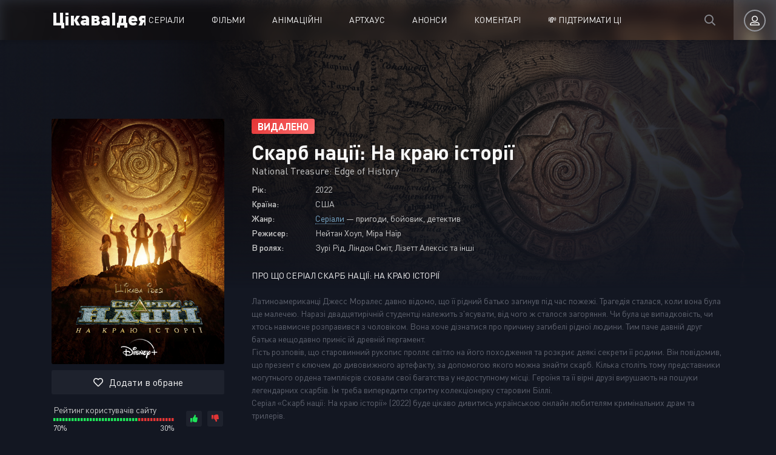

--- FILE ---
content_type: text/html; charset=utf-8
request_url: https://cikava-ideya.top/172-skarb-nacii-nakraiu-istorii.html
body_size: 6716
content:
<!DOCTYPE html>
<html lang="ua">
<head>
	<meta charset="utf-8">
<title>Серіал «Скарб нації: На краю історії» 1 сезон дивитися українською мовою онлайн від Цікава Ідея</title>
<meta name="description" content="Латиноамериканці Джесс Моралес давно відомо, що її рідний батько загинув під час пожежі. Трагедія сталася, коли вона була ще малечею. Наразі двадцятирічній студентці належить з'ясувати, від чого ж сталося загоряння. Чи була це випадковість, чи хтось навмисне розправився з чоловіком. Вона хоче">
<meta name="keywords" content="Серіал «Скарб нації: На краю історії» 1 сезон дивитися українською мовою онлайн від Цікава Ідея">
<meta name="generator" content="DataLife Engine (http://dle-news.ru)">
<meta property="og:site_name" content="ТО «Цікава Ідея» - професійне озвучення фільмів та серіалів українською мовою">
<meta property="og:type" content="article">
<meta property="og:title" content="Скарб нації: На краю історії">
<meta property="og:url" content="https://cikava-ideya.top/172-skarb-nacii-nakraiu-istorii.html">
<meta property="og:description" content="Латиноамериканці Джесс Моралес давно відомо, що її рідний батько загинув під час пожежі. Трагедія сталася, коли вона була ще малечею. Наразі двадцятирічній студентці належить з'ясувати, від чого ж сталося загоряння. Чи була це випадковість, чи хтось навмисне розправився з чоловіком. Вона хоче">
<link rel="search" type="application/opensearchdescription+xml" href="https://cikava-ideya.top/index.php?do=opensearch" title="ТО «Цікава Ідея» - професійне озвучення фільмів та серіалів українською мовою">
<link rel="canonical" href="https://cikava-ideya.top/172-skarb-nacii-nakraiu-istorii.html">
<link rel="alternate" type="application/rss+xml" title="ТО «Цікава Ідея» - професійне озвучення фільмів та серіалів українською мовою" href="https://cikava-ideya.top/rss.xml">
    <!-- Global site tag (gtag.js) - Google Analytics -->
<script async src="https://www.googletagmanager.com/gtag/js?id=UA-60815340-27"></script>
<script>
  window.dataLayer = window.dataLayer || [];
  function gtag(){dataLayer.push(arguments);}
  gtag('js', new Date());

  gtag('config', 'UA-60815340-27');
</script>
	<meta name="viewport" content="width=device-width, initial-scale=1.0" />
	<link rel="shortcut icon" href="/templates/ideya-new/images/favicon.png" />
	<link href="/templates/ideya-new/css/styles.css" type="text/css" rel="stylesheet" />
	<link href="/templates/ideya-new/css/engine.css" type="text/css" rel="stylesheet" />
	
	<link href="/templates/ideya-new/css/custom.css?v=1" type="text/css" rel="stylesheet" />
	<meta name="theme-color" content="#111">
</head>

<body>

	<div class="wrap">
	
		<header class="header anim" id="header">
			<div class="header-in fx-row fx-middle wrap-center">
				<a href="/" class="logo">ЦікаваІдея</a>
							<ul class="header-menu fx-row fx-start fx-1 to-mob">
				
				<li><a href="/serialy/">Серіали</a></li>
				<li><a href="/filmy/">Фільми</a></li>
				<li><a href="/cartoon/">Анімаційні</a></li>
				<li><a href="/arthaus/">Артхаус</a></li>
				<li><a href="/soon/">Анонси</a></li>
				<li><a href="https://cikava-ideya.top/index.php?do=lastcomments">Коментарі</a></li>
				<li><a href="https://cikava-ideya.top/134-support.html">💸 ПІДТРИМАТИ ЦІ</a></li> 
				
			</ul>
				<div class="btn-search anim js-search"><span class="far fa-search"></span></div>
				<div class="btn-login js-login"><span class="far fa-user-alt anim"></span></div>
				
				<div class="btn-menu hidden"><span class="far fa-bars"></span></div>
				<!--noindex-->



<div class="login-box not-logged">
	<form method="post" class="fx-row">
	<div class="login-left"><div class="login-avatar"><span class="far fa-user"></span></div></div>
	<div class="login-right fx-1">
		<div class="login-header">
			<div class="login-title">Авторизація</div>
		</div>
		<div class="login-input"><input type="text" name="login_name" id="login_name" placeholder="Ваш логін"/></div>
		<div class="login-input"><input type="password" name="login_password" id="login_password" placeholder="Ваш пароль" /></div>
		<div class="login-check">
			<label for="login_not_save">
				<input type="checkbox" name="login_not_save" id="login_not_save" value="1"/>
				<span>Запам'ятати</span>
			</label> 
		</div>
		<div class="login-btn"><button onclick="submit();" type="submit" title="Вход">Увійти на сайт</button></div>
		<input name="login" type="hidden" id="login" value="submit" />
		<div class="login-btm fx-row">
			<a href="/?do=register" class="log-register">Реєстрація</a>
			<a href="https://cikava-ideya.top/index.php?do=lostpassword">Відновити пароль</a>
		</div>
		<div class="login-soc-title">Або ввійти через</div>
		<div class="login-soc-btns">
			
			
			
			
			
			
		</div>
	</div>
	</form>
</div>

<!--/noindex-->
			</div>
		</header>
		
		<!-- END HEADER -->
		
		
		
		
		<!-- END POPULAR -->
			
		<div class="wrap-main wrap-center">
		
			<div class="content">




				
				
				
				
				<div id='dle-content'><article class="article full ignore-select">
  
	<div class="fcols fx-row sect" data-img="https://cikava-ideya.top/uploads/posts/2022-12/1671123652_sxxzmmxk9zptja71y4phd41ugeo.jpg">
	
	
		<div class="fleft">
			<div class="fposter img-box img-fit">
				<img src="/uploads/posts/2022-12/1671123721_nat.jpg" alt="Скарб нації: На краю історії" class="anim">
		
			</div>

			<div class="ffav js-guest icon-left" title="Додати в обране"><span class="far fa-heart"></span>Додати в обране</div><br/>
			
             <center>
				<div class="frate frate-site" id="frate-172" data-id="172">
					<div class="frate-title">Рейтинг користувачів сайту</div>
					<div class="hidden"><div class="frate-likes"><span id="likes-id-172" class="ignore-select">34</span></div><div class="frate-dislikes"><span id="dislikes-id-172" class="ignore-select">15</span></div></div>
					<div class="frate-up" onclick="doRateLD('plus', '172');"><span class="fas fa-thumbs-up"></span></div>
					<div class="frate-down" onclick="doRateLD('minus', '172');"><span class="fas fa-thumbs-down"></span></div>
				</div>
             </center>

				

			
			



			

			
			
		</div>
		
		<!-- END FLEFT -->
		
		<div class="fright fx-1">

			<div class="fheader fx-row fx-middle">
				<div class="fquality">ВИДАЛЕНО</div>
				
				
				<div class="fdate fx-1"></div>
				
			</div>
			<h1>Скарб нації: На краю історії</h1>
			<div class="foriginal">National Treasure: Edge of History</div>
			
			<ul class="flist">
			<li><span>Рік:</span> 2022</li>
			<li><span>Країна:</span> США</li>
			<li><span>Жанр:</span> <a href="https://cikava-ideya.top/serialy/">Серіали</a> — пригоди, бойовик, детектив</li>
			<li><span>Режисер:</span> Нейтан Хоуп, Міра Наїр</li>
			<li><span>В ролях:</span> Зурі Рід, Ліндон Сміт, Лізетт Алексіс та інші</li>
			
			</ul>
			<div class="fright-title">Про що серіал Скарб нації: На краю історії</div>
			<div class="fdesc clr full-text clearfix">
				Латиноамериканці Джесс Моралес давно відомо, що її рідний батько загинув під час пожежі. Трагедія сталася, коли вона була ще малечею. Наразі двадцятирічній студентці належить з'ясувати, від чого ж сталося загоряння. Чи була це випадковість, чи хтось навмисне розправився з чоловіком. Вона хоче дізнатися про причину загибелі рідної людини. Тим паче давній друг батька нещодавно приніс їй древній пергамент.<br>Гість розповів, що старовинний рукопис проллє світло на його походження та розкриє деякі секрети її родини. Він повідомив, що презент є ключем до дивовижного артефакту, за допомогою якого можна знайти скарб. Кілька століть тому представники могутнього ордена тамплієрів сховали свої багатства у недоступному місці. Героїня та її вірні друзі вирушають на пошуки легендарних скарбів. Їм треба випередити спритну колекціонерку старовин Біллі.<br>Серіал «Скарб нації: На краю історії» (2022) буде цікаво дивитись українською онлайн любителям кримінальних драм та трилерів.
			</div>
	<a href="https://cikava-ideya.top/134-support.html" target="_blank"><div class="pay" title="Донат"><b>ПІДТРИМАЙТЕ ОЗВУЧЕННЯ УКРАЇНСЬКОЮ</b></div></a><br/>
	

		  

		  

		  

	
	
	
			

			
			<div class="fmessage">
				<div class="fmessage-icon fx-col fx-center"><span class="fas fa-exclamation"></span></div>
                <span style="font-size:14pt;"><span style="color:#ffffff;"><b>Серіал видалено на прохання правовласника!</b></span></span>
			</div>
				

			</div>
			
			
			
		</div>
		
		<!-- END FRIGHT -->
		
	</div>

				<div class="fplayer tabs-box">
				<div class="fplayer-header fx-row fx-middle">
					<div class="fsubtitle fx-1">Дивитися Скарб нації: На краю історії онлайн українською в HD</div>
					
				</div>
				
				<div id="Player1" class="tabs-b video-box">
					<iframe width="560" height="400" src="" frameborder="0" allowfullscreen></iframe>
      
				</div>
				
				<div id="Player3" class="tabs-b video-box">
					<iframe width="560" height="400" src="" frameborder="0" allowfullscreen></iframe>
				</div>
				<div class="fctrl fx-row fx-middle">
					<div class="tabs-sel fx-1">
						<span>Плеєр 1</span> 
						
						<span>Трейлер</span>
					</div>
					
					<div class="flight">Світло</div>
					<div class="fcompl">
						<a href="javascript:AddComplaint('172', 'news')"><span class="fas fa-exclamation-triangle"></span></a>
					</div>
				</div>
				
	<!-- END FCOLS -->
<br/>
<a href="https://www.patreon.com/cikavaideya" target="_blank"><div class="patreon" title="Патреон ЦІ"><b>ПІДТРИМАЙТЕ ЦІКАВУ ІДЕЮ НА PATREON</b></div></a><br/><br/>
	<div class="sect fcomms">
		<div class="sect-header fx-row fx-middle">
			<div class="sect-title">Відгуки до фільму Скарб нації: На краю історії <span>2</span></div>
		</div>
		<div class="berrors">
	<b>Інформація</b><br />
	Відвідувачі, які знаходяться у групі <b>Гості</b>, не можуть залишати коментарі до цієї публікації.
</div>
		
		<div class="sect-content fcomms-list" id="full-comms">
			<form method="post" name="dlemasscomments" id="dlemasscomments"><div id="dle-comments-list">

<div id="dle-ajax-comments"></div>
<div id="comment"></div><ol class="comments-tree-list"><li id="comments-tree-item-2346" class="comments-tree-item" ><div id='comment-id-2346'>

<div class="comm-item js-comm   ">
	<div class="comm-avatar img-box img-fit js-avatar"><img src="//cikava-ideya.top/uploads/fotos/foto_8143.jpg" alt="Gannysay"></div>
	
	<div class="comm-status comm-offline">Офлайн</div>
	<div class="comm-right fx-1">
		<div class="comm-one nowrap">
			<span class="comm-author js-author">Gannysay</span>
			<span class="comm-group">Відвідувачі</span>
			<span>20 липня 2023 21:04</span>
			<div class="comm-complaint"><a href="javascript:AddComplaint('2346', 'comments')"><span class="fas fa-exclamation-triangle"></span></a></div>
		</div>
		<div class="comm-two clearfix full-text">
			<div id='comm-id-2346'>Нудне та якесь дитяче) я в шкільному віці, щось таке дивилась)) типу Кіберята</div>
		</div>
		<div class="comm-three fx-row fx-middle">
			<div class="comm-three-left fx-row fx-start">
				 
				<div class="comm-rate3 fx-row">
					
					<span class="ratingtypeplusminus ignore-select ratingzero" >0</span>
					
				</div> 
				
				
			</div>
		</div>
	</div>
</div></div></li><li id="comments-tree-item-2112" class="comments-tree-item" ><div id='comment-id-2112'>

<div class="comm-item js-comm   ">
	<div class="comm-avatar img-box img-fit js-avatar"><img src="/templates/ideya-new/dleimages/noavatar.png" alt="RomaJardam"></div>
	
	<div class="comm-status comm-offline">Офлайн</div>
	<div class="comm-right fx-1">
		<div class="comm-one nowrap">
			<span class="comm-author js-author">RomaJardam</span>
			<span class="comm-group">Відвідувачі</span>
			<span>20 січня 2023 12:13</span>
			<div class="comm-complaint"><a href="javascript:AddComplaint('2112', 'comments')"><span class="fas fa-exclamation-triangle"></span></a></div>
		</div>
		<div class="comm-two clearfix full-text">
			<div id='comm-id-2112'>Чому пише, що сезон 1 серія 7, але подивитись 7 серію її не можна?</div>
		</div>
		<div class="comm-three fx-row fx-middle">
			<div class="comm-three-left fx-row fx-start">
				 
				<div class="comm-rate3 fx-row">
					
					<span class="ratingtypeplusminus ignore-select ratingzero" >0</span>
					
				</div> 
				
				
			</div>
		</div>
	</div>
</div></div></li></ol></div></form>

			<!--dlenavigationcomments-->
		</div>
	</div>
  
	<div class="sect sect-bg">
		<div class="sect-header fx-row fx-start">
			<div class="sect-title">Рекомендуємо до перегляду</div>
		</div>
		<div class="sect-content sect-items fx-row fx-start mb-remove-30">
			<div class="th-item th-rel">
	<a class="th-in" href="https://cikava-ideya.top/229-anna-ta-apokalipsis.html">
		<div class="th-img img-resp-vert img-fit">
			<img src="/uploads/posts/2023-12/1703427812_anna.jpg" alt="Анна та апокаліпсис" class="anim">
		</div>
		<div class="th-title nowrap">Анна та апокаліпсис</div>
		<div class="th-subtitle nowrap">
			<span>Фільми</span>
		</div>
	</a>
</div><div class="th-item th-rel">
	<a class="th-in" href="https://cikava-ideya.top/165-peryferiyniy-prystriy.html">
		<div class="th-img img-resp-vert img-fit">
			<img src="/uploads/posts/2022-11/1667291360_hizfg7mk4leu4axrfkjwqrjhmxz.jpg" alt="Периферійний прилад" class="anim">
		</div>
		<div class="th-title nowrap">Периферійний прилад</div>
		<div class="th-subtitle nowrap">
			<span>Серіали</span>
		</div>
	</a>
</div><div class="th-item th-rel">
	<a class="th-in" href="https://cikava-ideya.top/127-mama.html">
		<div class="th-img img-resp-vert img-fit">
			<img src="/uploads/posts/2022-01/1642533506_9fkfj08c8vk8pt4ufziaanaw3ki.jpeg" alt="Мама" class="anim">
		</div>
		<div class="th-title nowrap">Мама</div>
		<div class="th-subtitle nowrap">
			<span>Фільми</span>
		</div>
	</a>
</div><div class="th-item th-rel">
	<a class="th-in" href="https://cikava-ideya.top/124-sadivnyky.html">
		<div class="th-img img-resp-vert img-fit">
			<img src="/uploads/posts/2022-01/1641243642_sadivnyky.jpg" alt="Садівники" class="anim">
		</div>
		<div class="th-title nowrap">Садівники</div>
		<div class="th-subtitle nowrap">
			<span>Серіали</span>
		</div>
	</a>
</div><div class="th-item th-rel">
	<a class="th-in" href="https://cikava-ideya.top/37-the-dragon-prince-season-2.html">
		<div class="th-img img-resp-vert img-fit">
			<img src="/uploads/posts/2021-05/1620230887_coverd66efe96365a439f.jpeg" alt="Принц-дракон (Сезон 2)" class="anim">
		</div>
		<div class="th-title nowrap">Принц-дракон (Сезон 2)</div>
		<div class="th-subtitle nowrap">
			<span>Анімаційні</span>
		</div>
	</a>
</div>
		</div>
	</div>
		
	
</article>

<script>
	//
	switches = Object({"Player1":{"Трейлер":"https://www.youtube.com/embed/yYNWHKWKp3Y"}});
	//
</script>
</div>
				

				
			</div>
			
			<!-- END CONTENT -->
			
			<footer class="footer sect-bg">
				<div class="footer-one fx-row">
					<div class="footer-left">
						<div class="footer-sitename">Цікава Ідея</div>
						
					</div>
				<div class="footer-copyright fx-1">
					© 2021 Cikava-Ideya.top, всі матеріали взяті з відкритих джерел мережі інтернет для ознайомлювальних цілей та популяризації українського. Всі права належать їх законним авторам. 
					<br/><br/><p>Контакт: <strong><a style="color:#fe6a06">cikavaideya.info@gmail.com</a></strong><br/><br/>
					
				</div>
					
				</div>
				
			</footer>
			
			<!-- END FOOTER -->
			
		</div>
		
		<!-- END WRAP-MAIN -->
	
	</div>
	
	<!-- END WRAP -->

	<div class="search-wrap hidden">
		<div class="search-header fx-row fx-middle">
			<div class="search-title title">Пошук</div>
			<div class="search-close js-close"><span class="far fa-times"></span></div>
		</div>
		<form id="quicksearch" method="post">
			<input type="hidden" name="do" value="search" />
			<input type="hidden" name="subaction" value="search" />
			<div class="search-box">
				<input id="story" name="story" placeholder="Пошук на сайті" type="text" />
				<button type="submit"><span class="far fa-search"></span></button>
			</div>
		</form>
	</div>
	
	<!-- END SEARCH-WRAP -->
		
<link href="/engine/editor/css/default.css?v=26" rel="stylesheet" type="text/css">
<script src="/engine/classes/js/jquery.js?v=27"></script>
<script src="/engine/classes/js/jqueryui.js?v=27" defer></script>
<script src="/engine/classes/js/dle_js.js?v=27" defer></script>
<script src="/engine/classes/masha/masha.js?v=27" defer></script>
<script src="/templates/ideya-new/js/libs.js"></script>

<script type="text/javascript" src="/templates/ideya-new/js/main.js?v=1.0.2"></script>
<script>
<!--
var dle_root       = '/';
var dle_admin      = '';
var dle_login_hash = 'c82aee7ebfc7220d86798c17dc6e90bf8598bfb3';
var dle_group      = 5;
var dle_skin       = 'ideya-new';
var dle_wysiwyg    = '0';
var quick_wysiwyg  = '1';
var dle_act_lang   = ["Так", "Ні", "Увести", "Скасувати", "Зберегти", "Видалити", "Завантаження. Будь ласка, зачекайте..."];
var menu_short     = 'Швидке редагування';
var menu_full      = 'Повне редагування';
var menu_profile   = 'Перегляд профілю';
var menu_send      = 'Надіслати повідомлення';
var menu_uedit     = 'Адмінцентр';
var dle_info       = 'Інформація';
var dle_confirm    = 'Підтвердження';
var dle_prompt     = 'Уведення інформації';
var dle_req_field  = 'Заповніть усі необхідні поля';
var dle_del_agree  = 'Ви певні, що хочете видалити? Цю дію неможливо буде скасувати';
var dle_spam_agree = 'Ви певні, що хочете позначити користувача як спамера? Це призведе до видалення всіх його коментарів';
var dle_complaint  = 'Зазначте текст Вашої скарги для адміністрації:';
var dle_big_text   = 'Виділено завеликий клаптик тексту.';
var dle_orfo_title = 'Зазначте коментар для адміністрації до знайденої помилки на сторінці:';
var dle_p_send     = 'Надіслати';
var dle_p_send_ok  = 'Сповіщення вдало надіслано';
var dle_save_ok    = 'Зміни вдало збережено. Оновити сторінку?';
var dle_reply_title= 'Відповідь на коментар';
var dle_tree_comm  = '1';
var dle_del_news   = 'Видалити статтю';
var dle_sub_agree  = 'Ви певні, що хочете підписатися на коментарі до цієї публікації?';
var dle_captcha_type  = '1';
var allow_dle_delete_news   = false;
var dle_search_delay   = false;
var dle_search_value   = '';
jQuery(function($){
FastSearch();
});
//-->
</script>







</body>
</html>

<!-- DataLife Engine Copyright SoftNews Media Group (http://dle-news.ru) -->


--- FILE ---
content_type: text/css
request_url: https://cikava-ideya.top/templates/ideya-new/css/custom.css?v=1
body_size: 692
content:

.title_spoiler {
	display: inline;
	font-weight: bold;
	white-space: nowrap
}

.title_spoiler.big {
	white-space: normal
}

.title_spoiler.big a {
	color: #444;
	font-size: 13px;
	padding: 3px 2px 3px 5px
}

.title_spoiler a {
	-webkit-transition: background-color 0.1s linear;
	-moz-transition: background-color 0.1s linear;
	-ms-transition: background-color 0.1s linear;
	-o-transition: background-color 0.1s linear;
	transition: background-color 0.1s linear;
	-webkit-border-radius: 8px;
	-khtml-border-radius: 8px;
	-moz-border-radius: 8px;
	-o-border-radius: 8px;
	border-radius: 8px;
	background-color: #f15454;
	color: #fff;
	padding: 0 2px 0 5px;
	position: relative
}

.title_spoiler a:hover {
	background-color: #e53737;
	text-decoration: none
}

.title_spoiler a:hover:after {
	display: block
}

.title_spoiler a:after {
	-webkit-border-radius: 10px;
	-khtml-border-radius: 10px;
	-moz-border-radius: 10px;
	-o-border-radius: 10px;
	border-radius: 10px;
	-webkit-box-shadow: 0px 0px 10px rgba(0, 0, 0, 0.5);
	-moz-box-shadow: 0px 0px 10px rgba(0, 0, 0, 0.5);
	box-shadow: 0px 0px 10px rgba(0, 0, 0, 0.5);
	background: #e4e4e4;
	color: #000;
	content: "Натисніть, щоб побачити спойлер...";
	display: none;
	font-family: Arial, Helvetica, Tahoma, sans-serif;
	font-size: 11px;
	font-weight: bold;
	margin-bottom: 5px;
	padding: 2px 10px;
	position: absolute;
	left: 0;
	bottom: 100%;
	text-transform: none;
	white-space: nowrap;
	z-index: 20
}

.title_spoiler .attention {
	display: inline !important;
	margin-top: -1px
}

.title_spoiler img {
	display: none
}

.text_spoiler {
	background-color: #ddd;
	color: #444;
	padding-right: 3px;
	padding-left: 3px
}

.title_spoiler {
    padding: inherit;
    background: none;
    border: none;
}

.title_spoiler > a:first-child {
    display: none;
}

[id^="popup"] {
	display: none;
}



--- FILE ---
content_type: application/javascript
request_url: https://cikava-ideya.top/templates/ideya-new/js/main.js?v=1.0.2
body_size: 2805
content:
/*!
 * jQuery Cookie Plugin v1.4.1
 * https://github.com/carhartl/jquery-cookie
 *
 * Copyright 2013 Klaus Hartl
 * Released under the MIT license
 */
(function (factory) {
	if (typeof define === 'function' && define.amd) {
		// AMD
		define(['jquery'], factory);
	} else if (typeof exports === 'object') {
		// CommonJS
		factory(require('jquery'));
	} else {
		// Browser globals
		factory(jQuery);
	}
}(function ($) {

	var pluses = /\+/g;

	function encode(s) {
		return config.raw ? s : encodeURIComponent(s);
	}

	function decode(s) {
		return config.raw ? s : decodeURIComponent(s);
	}

	function stringifyCookieValue(value) {
		return encode(config.json ? JSON.stringify(value) : String(value));
	}

	function parseCookieValue(s) {
		if (s.indexOf('"') === 0) {
			// This is a quoted cookie as according to RFC2068, unescape...
			s = s.slice(1, -1).replace(/\\"/g, '"').replace(/\\\\/g, '\\');
		}

		try {
			// Replace server-side written pluses with spaces.
			// If we can't decode the cookie, ignore it, it's unusable.
			// If we can't parse the cookie, ignore it, it's unusable.
			s = decodeURIComponent(s.replace(pluses, ' '));
			return config.json ? JSON.parse(s) : s;
		} catch(e) {}
	}

	function read(s, converter) {
		var value = config.raw ? s : parseCookieValue(s);
		return $.isFunction(converter) ? converter(value) : value;
	}

	var config = $.cookie = function (key, value, options) {

		// Write

		if (value !== undefined && !$.isFunction(value)) {
			options = $.extend({}, config.defaults, options);

			if (typeof options.expires === 'number') {
				var days = options.expires, t = options.expires = new Date();
				t.setTime(+t + days * 864e+5);
			}

			return (document.cookie = [
				encode(key), '=', stringifyCookieValue(value),
				options.expires ? '; expires=' + options.expires.toUTCString() : '', // use expires attribute, max-age is not supported by IE
				options.path    ? '; path=' + options.path : '',
				options.domain  ? '; domain=' + options.domain : '',
				options.secure  ? '; secure' : ''
			].join(''));
		}

		// Read

		var result = key ? undefined : {};

		// To prevent the for loop in the first place assign an empty array
		// in case there are no cookies at all. Also prevents odd result when
		// calling $.cookie().
		var cookies = document.cookie ? document.cookie.split('; ') : [];

		for (var i = 0, l = cookies.length; i < l; i++) {
			var parts = cookies[i].split('=');
			var name = decode(parts.shift());
			var cookie = parts.join('=');

			if (key && key === name) {
				// If second argument (value) is a function it's a converter...
				result = read(cookie, value);
				break;
			}

			// Prevent storing a cookie that we couldn't decode.
			if (!key && (cookie = read(cookie)) !== undefined) {
				result[name] = cookie;
			}
		}

		return result;
	};

	config.defaults = {};

	$.removeCookie = function (key, options) {
		if ($.cookie(key) === undefined) {
			return false;
		}

		// Must not alter options, thus extending a fresh object...
		$.cookie(key, '', $.extend({}, options, { expires: -1 }));
		return !$.cookie(key);
	};

}));


/* Попап */
function setPopup(className, blockId, delay, defaultWidth, days) {
    if ($.cookie(className + '_shown'))  {
        return false;
    }
    function getWidth() {
        return window.innerWidth <= defaultWidth ? "95%" : defaultWidth;
    }
    $(document).ready(function() {
        var $dialog = $('#' + blockId).dialog({
            classes: {
                "ui-dialog": className
            },
            "width": getWidth(),
            "autoOpen": false,
            "resizable": false,
            "draggable": false,
            "modal": true,
            close: function() {
                $(window).off('resize.' + className);
                $('html, body').css('overflow', '').css('padding-right', '');
            }
        });
        setTimeout(function(){
            var bodyWidth = $('body').outerWidth();
            $('html, body').css('overflow', 'hidden');
            var scrollbarWidth = $('body').outerWidth() - bodyWidth;
            $('body').css('padding-right', scrollbarWidth);
            $dialog.dialog('open');
            $.cookie(className + '_shown', true, {expires: days});
        }, delay*1000);
            
        $(window).on('resize.' + className, function() {
            $dialog.dialog({
                "width": getWidth()
            });
        });
    });
}

/* перемикач */
/*
 Video switcher with dropdown menu
 Edited: 03.01.2020
 Version: 1.1.2
 Author:       Ed Qweqwe
 Author URI:   https://t.me/qweqwe
*/

Storage.prototype.setObj = function(key, obj) {
    return this.setItem(key, JSON.stringify(obj))
}
Storage.prototype.getObj = function(key) {
    return JSON.parse(this.getItem(key))
}

$(function () {
	function set_player(player, url) {
		$('#'+player+' iframe').attr('src', url);
	}	
    if (typeof switches == "object") {
        var page_id = $('#post_id').val();
        var selects = Object.assign({version: 1.0}, localStorage.getObj('select'));
        if (selects[page_id] == undefined) 
            selects[page_id] = {};
        var page_selects = selects[page_id];
        $.each(switches, function(player, videos) {
            $('#'+player).append('<div class="movie" id="dd'+player+'"></div>');
            var obj = videos;
            var level = 0;
            while (typeof obj == 'object') {
                level++;
                $('#dd'+player).append('<select id="lvl' + level + player + '" data-level="' + level + '"></select>');
                $.each(Object.keys(obj), (a, value) => {
                    if (page_selects[player] !== undefined && page_selects[player][level-1] !== undefined) {
                        selected = page_selects[player][level-1];
                    } else {
                        selected = false;
                    }
                    $('select#lvl' + level + player).append('<option' + (selected === value ? ' selected' : '') + '>' + value + '</option>');
                });
                obj = Object.values(obj);
                obj = obj[obj.length - 1];
            }
            set_player(player, obj);
            $('#dd'+player).show();
            $('#dd'+player+' select').change(function (e) {
                var level = 0; 
                var this_level = $(this).data('level');
                var temp = videos;
                while (typeof temp == 'object') {
                    level++;
                    if (level > this_level) {
                        var selected = $('select#lvl' + level + player).val();
                        $('select#lvl' + level + player).empty(),
                            $.each(Object.keys(temp), (b, key) => {
                                $('select#lvl' + level + player).append('<option' + (selected == key ? ' selected' : '') + '>' + key + '</option>');
                            });
                    }
                    temp = temp[$('select#lvl' + level + player).val()];
                }
                set_player(player, temp);
                if (e.originalEvent !== undefined) {
                    page_selects[player] =  $(this).parent().children().map(function(){
                                                return $(this).val()
                                            }).get();
                    localStorage.setObj('select', selects);
                }
            }).change();
        });
    }
});

/* Спойлер */
function ShowSpoiler(id) {
    var text = $('#'+id);
    text.prev('.title_spoiler').remove();
    text.css('display','inline');
}
$(document).ready(function(){
    $('.title_spoiler a').each(function(){
        $(this).attr('href', this.href.replace(':ShowOrHide', ':ShowSpoiler'));
    });
});